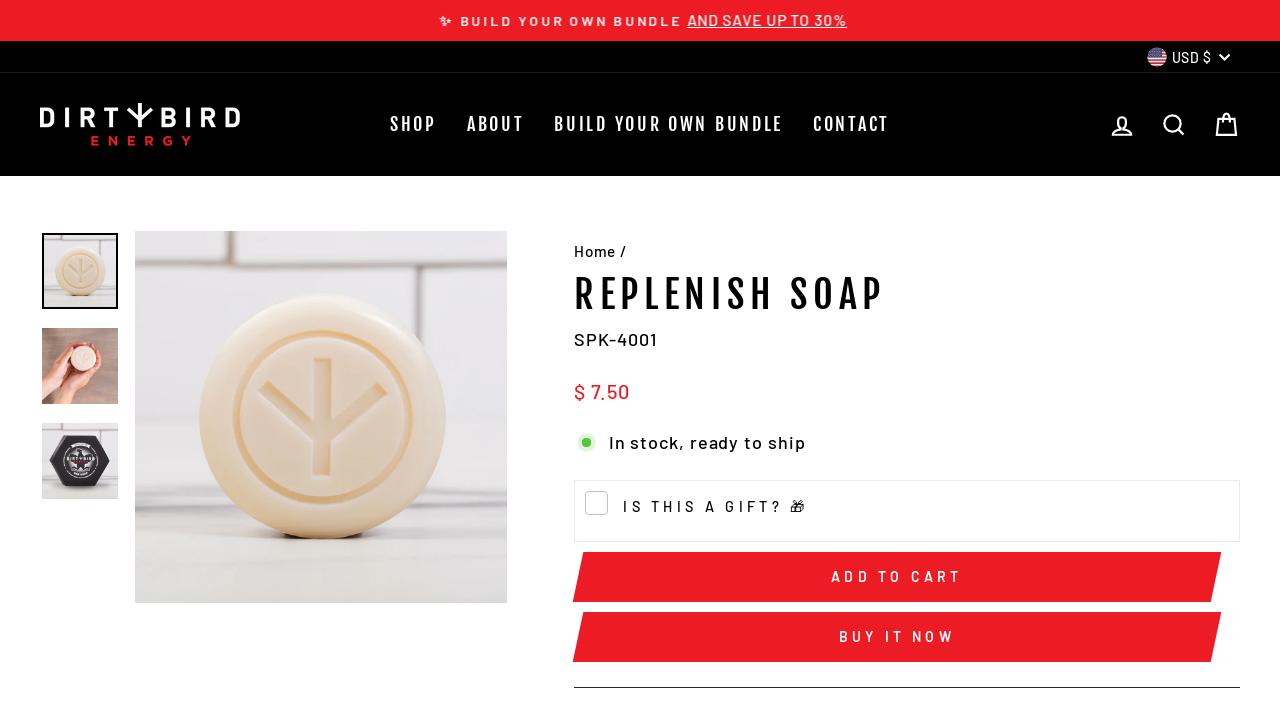

--- FILE ---
content_type: text/css
request_url: https://dirtybirdenergy.com/cdn/shop/t/43/assets/dirtybirdenergy.css?v=159044378802574080281637008326
body_size: -247
content:
.site-footer .grid{margin-bottom:75px}.template-index .shopify-section__yotpo-testimonials .feature-row{max-width:100%!important;overflow:hidden}.template-index .shopify-section__yotpo-testimonials .feature-row>div:first-child{max-width:100%}#about-us #shopify-section-template--15189022539944__main{display:none}.shopify-policy__container{max-width:60%!important}.shopify-policy__title{margin-bottom:80px}.bundle-builder-app--bundle--product-name{font-size:16px}@media (min-width:768px){.bundle-builder-app--bundle--product-name{font-size:20px}}@media (min-width:1024px){.bundle-builder-app--bundle--product-name{font-size:24px}}#shopify-section-template--15189022343336__163635080991e6588f.index-section{margin:125px 0 0}#shopify-section-template--15189022343336__1635828856f0e38567.index-section{margin-top:0}.yotpo .yotpo-testimonials-btn span{font-family:Fjalla One!important;color:#fff!important}.yotpo-reviews-carousel .carousel-display-wrapper #carousel-top-panel .headline,.yotpo-reviews-carousel .carousel-display-wrapper .yotpo-carousel .small-version .carousel-review-title{font-family:Fjalla One!important;color:#000!important;font-weight:400!important}.yotpo-reviews-carousel .carousel-display-wrapper #carousel-top-panel .yotpo-num-of-reviews{font-family:ITC Conduit!important}.template-index .parallax-image img{background-size:contain!important}.flex-grid__item--b803f0be-3096-4ab8-a01b-5f5b1028dbb0{display:none}@media (min-width:1024px){.flex-grid__item--b803f0be-3096-4ab8-a01b-5f5b1028dbb0{display:block}}.flex-grid__item--14e2c46c-33d5-4ad5-b134-61394bcbb32a{display:block}@media (min-width:1024px){.flex-grid__item--14e2c46c-33d5-4ad5-b134-61394bcbb32a{display:none}}
/*# sourceMappingURL=/cdn/shop/t/43/assets/dirtybirdenergy.css.map?v=159044378802574080281637008326 */


--- FILE ---
content_type: text/javascript
request_url: https://s3.amazonaws.com/refersion_client/17936/tracking/pub_5c23765c902bb5e73a8b.js?shop=dirtybirdenergy.myshopify.com
body_size: 159
content:
// Last edit: Mon, 27 Jan 20 21:03:22 -0500
_rfsn_tracker.load_settings({
	version : 2.0,
	base_url : '/',
	xdomains: [],
	verbose: false,
	is_loaded: true
})
